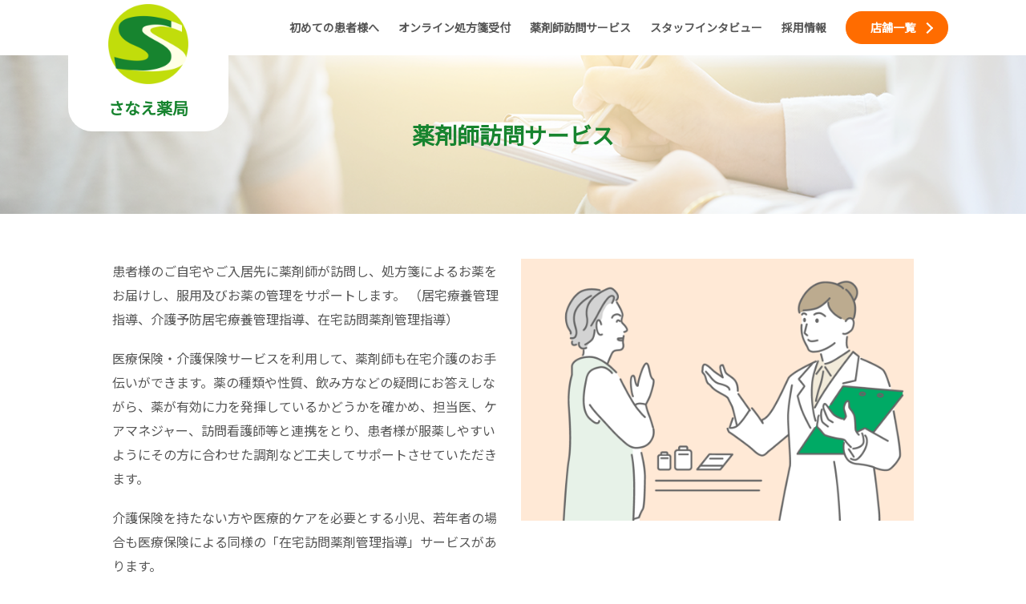

--- FILE ---
content_type: text/html; charset=UTF-8
request_url: https://sanae-ph.com/houmon
body_size: 19629
content:
<!DOCTYPE html>
<html dir="ltr" lang="ja" prefix="og: https://ogp.me/ns#">
<head>
<meta charset="utf-8">
<meta http-equiv="X-UA-Compatible" content="IE=edge">
<meta name="viewport" content="width=device-width, initial-scale=1">
<title>薬剤師訪問サービス | さなえ薬局</title>
	<style>img:is([sizes="auto" i], [sizes^="auto," i]) { contain-intrinsic-size: 3000px 1500px }</style>
	
		<!-- All in One SEO 4.9.3 - aioseo.com -->
	<meta name="description" content="患者様のご自宅やご入居先に薬剤師が訪問し、処方箋によるお薬をお届けし、服用及びお薬の管理をサポートします。 （" />
	<meta name="robots" content="max-image-preview:large" />
	<link rel="canonical" href="https://sanae-ph.com/houmon" />
	<meta name="generator" content="All in One SEO (AIOSEO) 4.9.3" />
		<meta property="og:locale" content="ja_JP" />
		<meta property="og:site_name" content="さなえ薬局 | さなえ薬局は、みなさまの健康を支えるかかりつけ薬局をめざしています。" />
		<meta property="og:type" content="article" />
		<meta property="og:title" content="薬剤師訪問サービス | さなえ薬局" />
		<meta property="og:description" content="患者様のご自宅やご入居先に薬剤師が訪問し、処方箋によるお薬をお届けし、服用及びお薬の管理をサポートします。 （" />
		<meta property="og:url" content="https://sanae-ph.com/houmon" />
		<meta property="article:published_time" content="2020-12-29T16:48:37+00:00" />
		<meta property="article:modified_time" content="2024-08-05T04:54:36+00:00" />
		<meta name="twitter:card" content="summary" />
		<meta name="twitter:title" content="薬剤師訪問サービス | さなえ薬局" />
		<meta name="twitter:description" content="患者様のご自宅やご入居先に薬剤師が訪問し、処方箋によるお薬をお届けし、服用及びお薬の管理をサポートします。 （" />
		<script type="application/ld+json" class="aioseo-schema">
			{"@context":"https:\/\/schema.org","@graph":[{"@type":"BreadcrumbList","@id":"https:\/\/sanae-ph.com\/houmon#breadcrumblist","itemListElement":[{"@type":"ListItem","@id":"https:\/\/sanae-ph.com#listItem","position":1,"name":"\u30db\u30fc\u30e0","item":"https:\/\/sanae-ph.com","nextItem":{"@type":"ListItem","@id":"https:\/\/sanae-ph.com\/houmon#listItem","name":"\u85ac\u5264\u5e2b\u8a2a\u554f\u30b5\u30fc\u30d3\u30b9"}},{"@type":"ListItem","@id":"https:\/\/sanae-ph.com\/houmon#listItem","position":2,"name":"\u85ac\u5264\u5e2b\u8a2a\u554f\u30b5\u30fc\u30d3\u30b9","previousItem":{"@type":"ListItem","@id":"https:\/\/sanae-ph.com#listItem","name":"\u30db\u30fc\u30e0"}}]},{"@type":"Organization","@id":"https:\/\/sanae-ph.com\/#organization","name":"\u3055\u306a\u3048\u85ac\u5c40","description":"\u3055\u306a\u3048\u85ac\u5c40\u306f\u3001\u307f\u306a\u3055\u307e\u306e\u5065\u5eb7\u3092\u652f\u3048\u308b\u304b\u304b\u308a\u3064\u3051\u85ac\u5c40\u3092\u3081\u3056\u3057\u3066\u3044\u307e\u3059\u3002","url":"https:\/\/sanae-ph.com\/"},{"@type":"WebPage","@id":"https:\/\/sanae-ph.com\/houmon#webpage","url":"https:\/\/sanae-ph.com\/houmon","name":"\u85ac\u5264\u5e2b\u8a2a\u554f\u30b5\u30fc\u30d3\u30b9 | \u3055\u306a\u3048\u85ac\u5c40","description":"\u60a3\u8005\u69d8\u306e\u3054\u81ea\u5b85\u3084\u3054\u5165\u5c45\u5148\u306b\u85ac\u5264\u5e2b\u304c\u8a2a\u554f\u3057\u3001\u51e6\u65b9\u7b8b\u306b\u3088\u308b\u304a\u85ac\u3092\u304a\u5c4a\u3051\u3057\u3001\u670d\u7528\u53ca\u3073\u304a\u85ac\u306e\u7ba1\u7406\u3092\u30b5\u30dd\u30fc\u30c8\u3057\u307e\u3059\u3002 \uff08","inLanguage":"ja","isPartOf":{"@id":"https:\/\/sanae-ph.com\/#website"},"breadcrumb":{"@id":"https:\/\/sanae-ph.com\/houmon#breadcrumblist"},"image":{"@type":"ImageObject","url":"https:\/\/i0.wp.com\/sanae-ph.com\/wp\/wp-content\/uploads\/2021\/01\/houmon.png?fit=1400%2C250&ssl=1","@id":"https:\/\/sanae-ph.com\/houmon\/#mainImage","width":1400,"height":250},"primaryImageOfPage":{"@id":"https:\/\/sanae-ph.com\/houmon#mainImage"},"datePublished":"2020-12-30T01:48:37+09:00","dateModified":"2024-08-05T13:54:36+09:00"},{"@type":"WebSite","@id":"https:\/\/sanae-ph.com\/#website","url":"https:\/\/sanae-ph.com\/","name":"\u3055\u306a\u3048\u85ac\u5c40","description":"\u3055\u306a\u3048\u85ac\u5c40\u306f\u3001\u307f\u306a\u3055\u307e\u306e\u5065\u5eb7\u3092\u652f\u3048\u308b\u304b\u304b\u308a\u3064\u3051\u85ac\u5c40\u3092\u3081\u3056\u3057\u3066\u3044\u307e\u3059\u3002","inLanguage":"ja","publisher":{"@id":"https:\/\/sanae-ph.com\/#organization"}}]}
		</script>
		<!-- All in One SEO -->

<link rel='dns-prefetch' href='//secure.gravatar.com' />
<link rel='dns-prefetch' href='//stats.wp.com' />
<link rel='dns-prefetch' href='//v0.wordpress.com' />
<link rel='preconnect' href='//i0.wp.com' />
<link rel='preconnect' href='//c0.wp.com' />
<link rel="alternate" type="application/rss+xml" title="さなえ薬局 &raquo; フィード" href="https://sanae-ph.com/feed" />
<link rel="alternate" type="application/rss+xml" title="さなえ薬局 &raquo; コメントフィード" href="https://sanae-ph.com/comments/feed" />
		<!-- This site uses the Google Analytics by MonsterInsights plugin v9.2.2 - Using Analytics tracking - https://www.monsterinsights.com/ -->
		<!-- Note: MonsterInsights is not currently configured on this site. The site owner needs to authenticate with Google Analytics in the MonsterInsights settings panel. -->
					<!-- No tracking code set -->
				<!-- / Google Analytics by MonsterInsights -->
		<script type="text/javascript">
/* <![CDATA[ */
window._wpemojiSettings = {"baseUrl":"https:\/\/s.w.org\/images\/core\/emoji\/15.0.3\/72x72\/","ext":".png","svgUrl":"https:\/\/s.w.org\/images\/core\/emoji\/15.0.3\/svg\/","svgExt":".svg","source":{"concatemoji":"https:\/\/sanae-ph.com\/wp\/wp-includes\/js\/wp-emoji-release.min.js?ver=6.7.4"}};
/*! This file is auto-generated */
!function(i,n){var o,s,e;function c(e){try{var t={supportTests:e,timestamp:(new Date).valueOf()};sessionStorage.setItem(o,JSON.stringify(t))}catch(e){}}function p(e,t,n){e.clearRect(0,0,e.canvas.width,e.canvas.height),e.fillText(t,0,0);var t=new Uint32Array(e.getImageData(0,0,e.canvas.width,e.canvas.height).data),r=(e.clearRect(0,0,e.canvas.width,e.canvas.height),e.fillText(n,0,0),new Uint32Array(e.getImageData(0,0,e.canvas.width,e.canvas.height).data));return t.every(function(e,t){return e===r[t]})}function u(e,t,n){switch(t){case"flag":return n(e,"\ud83c\udff3\ufe0f\u200d\u26a7\ufe0f","\ud83c\udff3\ufe0f\u200b\u26a7\ufe0f")?!1:!n(e,"\ud83c\uddfa\ud83c\uddf3","\ud83c\uddfa\u200b\ud83c\uddf3")&&!n(e,"\ud83c\udff4\udb40\udc67\udb40\udc62\udb40\udc65\udb40\udc6e\udb40\udc67\udb40\udc7f","\ud83c\udff4\u200b\udb40\udc67\u200b\udb40\udc62\u200b\udb40\udc65\u200b\udb40\udc6e\u200b\udb40\udc67\u200b\udb40\udc7f");case"emoji":return!n(e,"\ud83d\udc26\u200d\u2b1b","\ud83d\udc26\u200b\u2b1b")}return!1}function f(e,t,n){var r="undefined"!=typeof WorkerGlobalScope&&self instanceof WorkerGlobalScope?new OffscreenCanvas(300,150):i.createElement("canvas"),a=r.getContext("2d",{willReadFrequently:!0}),o=(a.textBaseline="top",a.font="600 32px Arial",{});return e.forEach(function(e){o[e]=t(a,e,n)}),o}function t(e){var t=i.createElement("script");t.src=e,t.defer=!0,i.head.appendChild(t)}"undefined"!=typeof Promise&&(o="wpEmojiSettingsSupports",s=["flag","emoji"],n.supports={everything:!0,everythingExceptFlag:!0},e=new Promise(function(e){i.addEventListener("DOMContentLoaded",e,{once:!0})}),new Promise(function(t){var n=function(){try{var e=JSON.parse(sessionStorage.getItem(o));if("object"==typeof e&&"number"==typeof e.timestamp&&(new Date).valueOf()<e.timestamp+604800&&"object"==typeof e.supportTests)return e.supportTests}catch(e){}return null}();if(!n){if("undefined"!=typeof Worker&&"undefined"!=typeof OffscreenCanvas&&"undefined"!=typeof URL&&URL.createObjectURL&&"undefined"!=typeof Blob)try{var e="postMessage("+f.toString()+"("+[JSON.stringify(s),u.toString(),p.toString()].join(",")+"));",r=new Blob([e],{type:"text/javascript"}),a=new Worker(URL.createObjectURL(r),{name:"wpTestEmojiSupports"});return void(a.onmessage=function(e){c(n=e.data),a.terminate(),t(n)})}catch(e){}c(n=f(s,u,p))}t(n)}).then(function(e){for(var t in e)n.supports[t]=e[t],n.supports.everything=n.supports.everything&&n.supports[t],"flag"!==t&&(n.supports.everythingExceptFlag=n.supports.everythingExceptFlag&&n.supports[t]);n.supports.everythingExceptFlag=n.supports.everythingExceptFlag&&!n.supports.flag,n.DOMReady=!1,n.readyCallback=function(){n.DOMReady=!0}}).then(function(){return e}).then(function(){var e;n.supports.everything||(n.readyCallback(),(e=n.source||{}).concatemoji?t(e.concatemoji):e.wpemoji&&e.twemoji&&(t(e.twemoji),t(e.wpemoji)))}))}((window,document),window._wpemojiSettings);
/* ]]> */
</script>
<link rel='stylesheet' id='codepeople-loading-page-style-css' href='https://sanae-ph.com/wp/wp-content/plugins/loading-page/css/loading-page.css?ver=free-1.2.7' type='text/css' media='' />
<link rel='stylesheet' id='codepeople-loading-page-style-effect-css' href='https://sanae-ph.com/wp/wp-content/plugins/loading-page/css/loading-page.css?ver=free-1.2.7' type='text/css' media='' />
<style id='wp-emoji-styles-inline-css' type='text/css'>

	img.wp-smiley, img.emoji {
		display: inline !important;
		border: none !important;
		box-shadow: none !important;
		height: 1em !important;
		width: 1em !important;
		margin: 0 0.07em !important;
		vertical-align: -0.1em !important;
		background: none !important;
		padding: 0 !important;
	}
</style>
<link rel='stylesheet' id='wp-block-library-css' href='https://c0.wp.com/c/6.7.4/wp-includes/css/dist/block-library/style.min.css' type='text/css' media='all' />
<link rel='stylesheet' id='aioseo/css/src/vue/standalone/blocks/table-of-contents/global.scss-css' href='https://sanae-ph.com/wp/wp-content/plugins/all-in-one-seo-pack/dist/Lite/assets/css/table-of-contents/global.e90f6d47.css?ver=4.9.3' type='text/css' media='all' />
<link rel='stylesheet' id='mediaelement-css' href='https://c0.wp.com/c/6.7.4/wp-includes/js/mediaelement/mediaelementplayer-legacy.min.css' type='text/css' media='all' />
<link rel='stylesheet' id='wp-mediaelement-css' href='https://c0.wp.com/c/6.7.4/wp-includes/js/mediaelement/wp-mediaelement.min.css' type='text/css' media='all' />
<style id='jetpack-sharing-buttons-style-inline-css' type='text/css'>
.jetpack-sharing-buttons__services-list{display:flex;flex-direction:row;flex-wrap:wrap;gap:0;list-style-type:none;margin:5px;padding:0}.jetpack-sharing-buttons__services-list.has-small-icon-size{font-size:12px}.jetpack-sharing-buttons__services-list.has-normal-icon-size{font-size:16px}.jetpack-sharing-buttons__services-list.has-large-icon-size{font-size:24px}.jetpack-sharing-buttons__services-list.has-huge-icon-size{font-size:36px}@media print{.jetpack-sharing-buttons__services-list{display:none!important}}.editor-styles-wrapper .wp-block-jetpack-sharing-buttons{gap:0;padding-inline-start:0}ul.jetpack-sharing-buttons__services-list.has-background{padding:1.25em 2.375em}
</style>
<style id='classic-theme-styles-inline-css' type='text/css'>
/*! This file is auto-generated */
.wp-block-button__link{color:#fff;background-color:#32373c;border-radius:9999px;box-shadow:none;text-decoration:none;padding:calc(.667em + 2px) calc(1.333em + 2px);font-size:1.125em}.wp-block-file__button{background:#32373c;color:#fff;text-decoration:none}
</style>
<style id='global-styles-inline-css' type='text/css'>
:root{--wp--preset--aspect-ratio--square: 1;--wp--preset--aspect-ratio--4-3: 4/3;--wp--preset--aspect-ratio--3-4: 3/4;--wp--preset--aspect-ratio--3-2: 3/2;--wp--preset--aspect-ratio--2-3: 2/3;--wp--preset--aspect-ratio--16-9: 16/9;--wp--preset--aspect-ratio--9-16: 9/16;--wp--preset--color--black: #000000;--wp--preset--color--cyan-bluish-gray: #abb8c3;--wp--preset--color--white: #ffffff;--wp--preset--color--pale-pink: #f78da7;--wp--preset--color--vivid-red: #cf2e2e;--wp--preset--color--luminous-vivid-orange: #ff6900;--wp--preset--color--luminous-vivid-amber: #fcb900;--wp--preset--color--light-green-cyan: #7bdcb5;--wp--preset--color--vivid-green-cyan: #00d084;--wp--preset--color--pale-cyan-blue: #8ed1fc;--wp--preset--color--vivid-cyan-blue: #0693e3;--wp--preset--color--vivid-purple: #9b51e0;--wp--preset--gradient--vivid-cyan-blue-to-vivid-purple: linear-gradient(135deg,rgba(6,147,227,1) 0%,rgb(155,81,224) 100%);--wp--preset--gradient--light-green-cyan-to-vivid-green-cyan: linear-gradient(135deg,rgb(122,220,180) 0%,rgb(0,208,130) 100%);--wp--preset--gradient--luminous-vivid-amber-to-luminous-vivid-orange: linear-gradient(135deg,rgba(252,185,0,1) 0%,rgba(255,105,0,1) 100%);--wp--preset--gradient--luminous-vivid-orange-to-vivid-red: linear-gradient(135deg,rgba(255,105,0,1) 0%,rgb(207,46,46) 100%);--wp--preset--gradient--very-light-gray-to-cyan-bluish-gray: linear-gradient(135deg,rgb(238,238,238) 0%,rgb(169,184,195) 100%);--wp--preset--gradient--cool-to-warm-spectrum: linear-gradient(135deg,rgb(74,234,220) 0%,rgb(151,120,209) 20%,rgb(207,42,186) 40%,rgb(238,44,130) 60%,rgb(251,105,98) 80%,rgb(254,248,76) 100%);--wp--preset--gradient--blush-light-purple: linear-gradient(135deg,rgb(255,206,236) 0%,rgb(152,150,240) 100%);--wp--preset--gradient--blush-bordeaux: linear-gradient(135deg,rgb(254,205,165) 0%,rgb(254,45,45) 50%,rgb(107,0,62) 100%);--wp--preset--gradient--luminous-dusk: linear-gradient(135deg,rgb(255,203,112) 0%,rgb(199,81,192) 50%,rgb(65,88,208) 100%);--wp--preset--gradient--pale-ocean: linear-gradient(135deg,rgb(255,245,203) 0%,rgb(182,227,212) 50%,rgb(51,167,181) 100%);--wp--preset--gradient--electric-grass: linear-gradient(135deg,rgb(202,248,128) 0%,rgb(113,206,126) 100%);--wp--preset--gradient--midnight: linear-gradient(135deg,rgb(2,3,129) 0%,rgb(40,116,252) 100%);--wp--preset--font-size--small: 13px;--wp--preset--font-size--medium: 20px;--wp--preset--font-size--large: 36px;--wp--preset--font-size--x-large: 42px;--wp--preset--spacing--20: 0.44rem;--wp--preset--spacing--30: 0.67rem;--wp--preset--spacing--40: 1rem;--wp--preset--spacing--50: 1.5rem;--wp--preset--spacing--60: 2.25rem;--wp--preset--spacing--70: 3.38rem;--wp--preset--spacing--80: 5.06rem;--wp--preset--shadow--natural: 6px 6px 9px rgba(0, 0, 0, 0.2);--wp--preset--shadow--deep: 12px 12px 50px rgba(0, 0, 0, 0.4);--wp--preset--shadow--sharp: 6px 6px 0px rgba(0, 0, 0, 0.2);--wp--preset--shadow--outlined: 6px 6px 0px -3px rgba(255, 255, 255, 1), 6px 6px rgba(0, 0, 0, 1);--wp--preset--shadow--crisp: 6px 6px 0px rgba(0, 0, 0, 1);}:where(.is-layout-flex){gap: 0.5em;}:where(.is-layout-grid){gap: 0.5em;}body .is-layout-flex{display: flex;}.is-layout-flex{flex-wrap: wrap;align-items: center;}.is-layout-flex > :is(*, div){margin: 0;}body .is-layout-grid{display: grid;}.is-layout-grid > :is(*, div){margin: 0;}:where(.wp-block-columns.is-layout-flex){gap: 2em;}:where(.wp-block-columns.is-layout-grid){gap: 2em;}:where(.wp-block-post-template.is-layout-flex){gap: 1.25em;}:where(.wp-block-post-template.is-layout-grid){gap: 1.25em;}.has-black-color{color: var(--wp--preset--color--black) !important;}.has-cyan-bluish-gray-color{color: var(--wp--preset--color--cyan-bluish-gray) !important;}.has-white-color{color: var(--wp--preset--color--white) !important;}.has-pale-pink-color{color: var(--wp--preset--color--pale-pink) !important;}.has-vivid-red-color{color: var(--wp--preset--color--vivid-red) !important;}.has-luminous-vivid-orange-color{color: var(--wp--preset--color--luminous-vivid-orange) !important;}.has-luminous-vivid-amber-color{color: var(--wp--preset--color--luminous-vivid-amber) !important;}.has-light-green-cyan-color{color: var(--wp--preset--color--light-green-cyan) !important;}.has-vivid-green-cyan-color{color: var(--wp--preset--color--vivid-green-cyan) !important;}.has-pale-cyan-blue-color{color: var(--wp--preset--color--pale-cyan-blue) !important;}.has-vivid-cyan-blue-color{color: var(--wp--preset--color--vivid-cyan-blue) !important;}.has-vivid-purple-color{color: var(--wp--preset--color--vivid-purple) !important;}.has-black-background-color{background-color: var(--wp--preset--color--black) !important;}.has-cyan-bluish-gray-background-color{background-color: var(--wp--preset--color--cyan-bluish-gray) !important;}.has-white-background-color{background-color: var(--wp--preset--color--white) !important;}.has-pale-pink-background-color{background-color: var(--wp--preset--color--pale-pink) !important;}.has-vivid-red-background-color{background-color: var(--wp--preset--color--vivid-red) !important;}.has-luminous-vivid-orange-background-color{background-color: var(--wp--preset--color--luminous-vivid-orange) !important;}.has-luminous-vivid-amber-background-color{background-color: var(--wp--preset--color--luminous-vivid-amber) !important;}.has-light-green-cyan-background-color{background-color: var(--wp--preset--color--light-green-cyan) !important;}.has-vivid-green-cyan-background-color{background-color: var(--wp--preset--color--vivid-green-cyan) !important;}.has-pale-cyan-blue-background-color{background-color: var(--wp--preset--color--pale-cyan-blue) !important;}.has-vivid-cyan-blue-background-color{background-color: var(--wp--preset--color--vivid-cyan-blue) !important;}.has-vivid-purple-background-color{background-color: var(--wp--preset--color--vivid-purple) !important;}.has-black-border-color{border-color: var(--wp--preset--color--black) !important;}.has-cyan-bluish-gray-border-color{border-color: var(--wp--preset--color--cyan-bluish-gray) !important;}.has-white-border-color{border-color: var(--wp--preset--color--white) !important;}.has-pale-pink-border-color{border-color: var(--wp--preset--color--pale-pink) !important;}.has-vivid-red-border-color{border-color: var(--wp--preset--color--vivid-red) !important;}.has-luminous-vivid-orange-border-color{border-color: var(--wp--preset--color--luminous-vivid-orange) !important;}.has-luminous-vivid-amber-border-color{border-color: var(--wp--preset--color--luminous-vivid-amber) !important;}.has-light-green-cyan-border-color{border-color: var(--wp--preset--color--light-green-cyan) !important;}.has-vivid-green-cyan-border-color{border-color: var(--wp--preset--color--vivid-green-cyan) !important;}.has-pale-cyan-blue-border-color{border-color: var(--wp--preset--color--pale-cyan-blue) !important;}.has-vivid-cyan-blue-border-color{border-color: var(--wp--preset--color--vivid-cyan-blue) !important;}.has-vivid-purple-border-color{border-color: var(--wp--preset--color--vivid-purple) !important;}.has-vivid-cyan-blue-to-vivid-purple-gradient-background{background: var(--wp--preset--gradient--vivid-cyan-blue-to-vivid-purple) !important;}.has-light-green-cyan-to-vivid-green-cyan-gradient-background{background: var(--wp--preset--gradient--light-green-cyan-to-vivid-green-cyan) !important;}.has-luminous-vivid-amber-to-luminous-vivid-orange-gradient-background{background: var(--wp--preset--gradient--luminous-vivid-amber-to-luminous-vivid-orange) !important;}.has-luminous-vivid-orange-to-vivid-red-gradient-background{background: var(--wp--preset--gradient--luminous-vivid-orange-to-vivid-red) !important;}.has-very-light-gray-to-cyan-bluish-gray-gradient-background{background: var(--wp--preset--gradient--very-light-gray-to-cyan-bluish-gray) !important;}.has-cool-to-warm-spectrum-gradient-background{background: var(--wp--preset--gradient--cool-to-warm-spectrum) !important;}.has-blush-light-purple-gradient-background{background: var(--wp--preset--gradient--blush-light-purple) !important;}.has-blush-bordeaux-gradient-background{background: var(--wp--preset--gradient--blush-bordeaux) !important;}.has-luminous-dusk-gradient-background{background: var(--wp--preset--gradient--luminous-dusk) !important;}.has-pale-ocean-gradient-background{background: var(--wp--preset--gradient--pale-ocean) !important;}.has-electric-grass-gradient-background{background: var(--wp--preset--gradient--electric-grass) !important;}.has-midnight-gradient-background{background: var(--wp--preset--gradient--midnight) !important;}.has-small-font-size{font-size: var(--wp--preset--font-size--small) !important;}.has-medium-font-size{font-size: var(--wp--preset--font-size--medium) !important;}.has-large-font-size{font-size: var(--wp--preset--font-size--large) !important;}.has-x-large-font-size{font-size: var(--wp--preset--font-size--x-large) !important;}
:where(.wp-block-post-template.is-layout-flex){gap: 1.25em;}:where(.wp-block-post-template.is-layout-grid){gap: 1.25em;}
:where(.wp-block-columns.is-layout-flex){gap: 2em;}:where(.wp-block-columns.is-layout-grid){gap: 2em;}
:root :where(.wp-block-pullquote){font-size: 1.5em;line-height: 1.6;}
</style>
<link rel='stylesheet' id='bootstrap-4-style-css' href='https://sanae-ph.com/wp/wp-content/themes/lightning/_g2/library/bootstrap-4/css/bootstrap.min.css?ver=4.5.0' type='text/css' media='all' />
<link rel='stylesheet' id='lightning-common-style-css' href='https://sanae-ph.com/wp/wp-content/themes/lightning/_g2/assets/css/common.css?ver=15.28.2' type='text/css' media='all' />
<style id='lightning-common-style-inline-css' type='text/css'>
/* vk-mobile-nav */:root {--vk-mobile-nav-menu-btn-bg-src: url("https://sanae-ph.com/wp/wp-content/themes/lightning/_g2/inc/vk-mobile-nav/package/images/vk-menu-btn-black.svg");--vk-mobile-nav-menu-btn-close-bg-src: url("https://sanae-ph.com/wp/wp-content/themes/lightning/_g2/inc/vk-mobile-nav/package/images/vk-menu-close-black.svg");--vk-menu-acc-icon-open-black-bg-src: url("https://sanae-ph.com/wp/wp-content/themes/lightning/_g2/inc/vk-mobile-nav/package/images/vk-menu-acc-icon-open-black.svg");--vk-menu-acc-icon-open-white-bg-src: url("https://sanae-ph.com/wp/wp-content/themes/lightning/_g2/inc/vk-mobile-nav/package/images/vk-menu-acc-icon-open-white.svg");--vk-menu-acc-icon-close-black-bg-src: url("https://sanae-ph.com/wp/wp-content/themes/lightning/_g2/inc/vk-mobile-nav/package/images/vk-menu-close-black.svg");--vk-menu-acc-icon-close-white-bg-src: url("https://sanae-ph.com/wp/wp-content/themes/lightning/_g2/inc/vk-mobile-nav/package/images/vk-menu-close-white.svg");}
</style>
<link rel='stylesheet' id='lightning-design-style-css' href='https://sanae-ph.com/wp/wp-content/themes/lightning/_g2/design-skin/origin2/css/style.css?ver=15.28.2' type='text/css' media='all' />
<style id='lightning-design-style-inline-css' type='text/css'>
:root {--color-key:#337ab7;--wp--preset--color--vk-color-primary:#337ab7;--color-key-dark:#2e6da4;}
a { color:#337ab7; }
.tagcloud a:before { font-family: "Font Awesome 5 Free";content: "\f02b";font-weight: bold; }
.media .media-body .media-heading a:hover { color:; }@media (min-width: 768px){.gMenu > li:before,.gMenu > li.menu-item-has-children::after { border-bottom-color: }.gMenu li li { background-color: }.gMenu li li a:hover { background-color:; }} /* @media (min-width: 768px) */.page-header { background-color:; }h2,.mainSection-title { border-top-color:; }h3:after,.subSection-title:after { border-bottom-color:; }ul.page-numbers li span.page-numbers.current,.page-link dl .post-page-numbers.current { background-color:; }.pager li > a { border-color:;color:;}.pager li > a:hover { background-color:;color:#fff;}.siteFooter { border-top-color:; }dt { border-left-color:; }:root {--g_nav_main_acc_icon_open_url:url(https://sanae-ph.com/wp/wp-content/themes/lightning/_g2/inc/vk-mobile-nav/package/images/vk-menu-acc-icon-open-black.svg);--g_nav_main_acc_icon_close_url: url(https://sanae-ph.com/wp/wp-content/themes/lightning/_g2/inc/vk-mobile-nav/package/images/vk-menu-close-black.svg);--g_nav_sub_acc_icon_open_url: url(https://sanae-ph.com/wp/wp-content/themes/lightning/_g2/inc/vk-mobile-nav/package/images/vk-menu-acc-icon-open-white.svg);--g_nav_sub_acc_icon_close_url: url(https://sanae-ph.com/wp/wp-content/themes/lightning/_g2/inc/vk-mobile-nav/package/images/vk-menu-close-white.svg);}
</style>
<link rel='stylesheet' id='lightning-theme-style-css' href='https://sanae-ph.com/wp/wp-content/themes/lightning_child/style.css?ver=15.28.2' type='text/css' media='all' />
<link rel='stylesheet' id='vk-font-awesome-css' href='https://sanae-ph.com/wp/wp-content/themes/lightning/vendor/vektor-inc/font-awesome-versions/src/versions/6/css/all.min.css?ver=6.4.2' type='text/css' media='all' />
<link rel='stylesheet' id='fancybox-css' href='https://sanae-ph.com/wp/wp-content/plugins/easy-fancybox/fancybox/1.5.4/jquery.fancybox.min.css?ver=6.7.4' type='text/css' media='screen' />
<link rel='stylesheet' id='tablepress-default-css' href='https://sanae-ph.com/wp/wp-content/plugins/tablepress/css/build/default.css?ver=3.2.6' type='text/css' media='all' />
<link rel='stylesheet' id='tablepress-responsive-tables-css' href='https://sanae-ph.com/wp/wp-content/plugins/tablepress-responsive-tables/css/tablepress-responsive.min.css?ver=1.8' type='text/css' media='all' />
<link rel='stylesheet' id='sharedaddy-css' href='https://c0.wp.com/p/jetpack/15.4/modules/sharedaddy/sharing.css' type='text/css' media='all' />
<link rel='stylesheet' id='social-logos-css' href='https://c0.wp.com/p/jetpack/15.4/_inc/social-logos/social-logos.min.css' type='text/css' media='all' />
<script type="text/javascript" src="https://c0.wp.com/c/6.7.4/wp-includes/js/jquery/jquery.min.js" id="jquery-core-js"></script>
<script type="text/javascript" src="https://c0.wp.com/c/6.7.4/wp-includes/js/jquery/jquery-migrate.min.js" id="jquery-migrate-js"></script>
<script type="text/javascript" src="https://sanae-ph.com/wp/wp-content/plugins/loading-page/loading-screens/logo/loading-logo.js?ver=free-1.2.7" id="codepeople-loading-page-script-logo-js"></script>
<script type="text/javascript" id="codepeople-loading-page-script-js-before">
/* <![CDATA[ */
loading_page_settings={"loadingScreen":1,"closeBtn":true,"removeInOnLoad":false,"codeblock":"","backgroundColor":"rgba(255,255,255,0.8)","foregroundColor":"#000000","backgroundImage":"","additionalSeconds":0,"pageEffect":"none","backgroundRepeat":"repeat","fullscreen":0,"graphic":"logo","text":true,"lp_ls":{"logo":{"image":"https:\/\/sanae-ph.com\/wp\/wp-content\/uploads\/2021\/01\/Loading.gif"}},"screen_size":"all","screen_width":0,"deepSearch":0,"modifyDisplayRule":0,"triggerLinkScreenNeverClose":0,"triggerLinkScreenCloseAfter":4};
/* ]]> */
</script>
<script type="text/javascript" src="https://sanae-ph.com/wp/wp-content/plugins/loading-page/js/loading-page.min.js?ver=free-1.2.7" id="codepeople-loading-page-script-js"></script>
<link rel="https://api.w.org/" href="https://sanae-ph.com/wp-json/" /><link rel="alternate" title="JSON" type="application/json" href="https://sanae-ph.com/wp-json/wp/v2/pages/66756" /><link rel="EditURI" type="application/rsd+xml" title="RSD" href="https://sanae-ph.com/wp/xmlrpc.php?rsd" />
<meta name="generator" content="WordPress 6.7.4" />
<link rel='shortlink' href='https://wp.me/P7LblQ-hmI' />
<link rel="alternate" title="oEmbed (JSON)" type="application/json+oembed" href="https://sanae-ph.com/wp-json/oembed/1.0/embed?url=https%3A%2F%2Fsanae-ph.com%2Fhoumon" />
<link rel="alternate" title="oEmbed (XML)" type="text/xml+oembed" href="https://sanae-ph.com/wp-json/oembed/1.0/embed?url=https%3A%2F%2Fsanae-ph.com%2Fhoumon&#038;format=xml" />
	<style>img#wpstats{display:none}</style>
		<style id="lightning-color-custom-for-plugins" type="text/css">/* ltg theme common */.color_key_bg,.color_key_bg_hover:hover{background-color: #337ab7;}.color_key_txt,.color_key_txt_hover:hover{color: #337ab7;}.color_key_border,.color_key_border_hover:hover{border-color: #337ab7;}.color_key_dark_bg,.color_key_dark_bg_hover:hover{background-color: #2e6da4;}.color_key_dark_txt,.color_key_dark_txt_hover:hover{color: #2e6da4;}.color_key_dark_border,.color_key_dark_border_hover:hover{border-color: #2e6da4;}</style><script type="text/javascript" src="https://sanae-ph.com/wp/wp-content/plugins/si-captcha-for-wordpress/captcha/si_captcha.js?ver=1769041271"></script>
<!-- begin SI CAPTCHA Anti-Spam - login/register form style -->
<style type="text/css">
.si_captcha_small { width:175px; height:45px; padding-top:10px; padding-bottom:10px; }
.si_captcha_large { width:250px; height:60px; padding-top:10px; padding-bottom:10px; }
img#si_image_com { border-style:none; margin:0; padding-right:5px; float:left; }
img#si_image_reg { border-style:none; margin:0; padding-right:5px; float:left; }
img#si_image_log { border-style:none; margin:0; padding-right:5px; float:left; }
img#si_image_side_login { border-style:none; margin:0; padding-right:5px; float:left; }
img#si_image_checkout { border-style:none; margin:0; padding-right:5px; float:left; }
img#si_image_jetpack { border-style:none; margin:0; padding-right:5px; float:left; }
img#si_image_bbpress_topic { border-style:none; margin:0; padding-right:5px; float:left; }
.si_captcha_refresh { border-style:none; margin:0; vertical-align:bottom; }
div#si_captcha_input { display:block; padding-top:15px; padding-bottom:5px; }
label#si_captcha_code_label { margin:0; }
input#si_captcha_code_input { width:65px; }
p#si_captcha_code_p { clear: left; padding-top:10px; }
.si-captcha-jetpack-error { color:#DC3232; }
</style>
<!-- end SI CAPTCHA Anti-Spam - login/register form style -->
<link rel="icon" href="https://i0.wp.com/sanae-ph.com/wp/wp-content/uploads/2016/03/cropped-sanae_logo_mark_512.jpg?fit=32%2C32&#038;ssl=1" sizes="32x32" />
<link rel="icon" href="https://i0.wp.com/sanae-ph.com/wp/wp-content/uploads/2016/03/cropped-sanae_logo_mark_512.jpg?fit=192%2C192&#038;ssl=1" sizes="192x192" />
<link rel="apple-touch-icon" href="https://i0.wp.com/sanae-ph.com/wp/wp-content/uploads/2016/03/cropped-sanae_logo_mark_512.jpg?fit=180%2C180&#038;ssl=1" />
<meta name="msapplication-TileImage" content="https://i0.wp.com/sanae-ph.com/wp/wp-content/uploads/2016/03/cropped-sanae_logo_mark_512.jpg?fit=270%2C270&#038;ssl=1" />
<style id="loading-page-inline-style">body{visibility:hidden;}</style><noscript><style>body{visibility:visible;}</style></noscript><link rel="preload" href="https://sanae-ph.com/wp/wp-content/uploads/2021/01/Loading.gif" as="image" type="image/svg+xml">		<style type="text/css" id="wp-custom-css">
			/* basic */

*{
	font-family: Noto Sans JP, Lato Regular;
	color: #565656;
}

a{
	color: #565656;
	text-decoration: none;
}

a:hover {
  color: #565656;
  text-decoration: none;
}

ul {
  list-style-type: none;
	padding: 0px;
}

td, th {
  font-size: 16px;
}

.center{
	text-align: center;
}

.max-content {
	width: max-content;
}

.green{
	color: #17842f;
}

.pc{
	display: block !important;
}

.pc-tb{
	display: block !important;
}

.tb{
  display: none !important;
}

.tb-sp{
	display: none !important;
}

.sp{
  display: none !important;
}

@media screen and (max-width: 767px){

.pc{
	display: none !important;
}
	
.pc-tb{
	display: block !important;
}

.tb{
	display: block	!important;
}

.tb-sp{
	display: block !important;
}
	
.sp{
  display: none	!important;
}
}

@media screen and (max-width: 575px){
.row {
  margin-right: 0px;
  margin-left: 0px;
}
	
.pc{
	display: none !important;
}

.pc-tb{
	display: none !important;
}
	
.tb{
	display: none	!important;
}

.tb-sp{
	display: block !important;
}
	
.sp{
  display: block	!important;
}
}

/* ヘッダー */

.navbar-header{
	position: relative;
}

.siteHeader_logo{
  position: absolute;
	background-color: #fff;
	width: 200px;
	text-align: center;
	border-bottom-right-radius: 30px;
	border-bottom-left-radius: 30px;
	z-index: 2;
}

.siteHeader_logo img{
	max-height: 100px;
	margin: 0 auto;
}

.siteHeader_logo span{
	color: #17842f;
	font-size: 20px;
	font-weight: bold;
}

.siteHeader .container {
  padding-top: 0px;
  padding-bottom: 0px;
}

.siteHeader{
	border: none;
	box-shadow: none;
}

.gMenu>li:before{
	border: none;
}

.gMenu {
  display: flex;
  align-items: center;
}

.slide-box{
	max-width: 1000px;
	margin: 0 auto;
	border-radius: 30px;
	position: relative;
}

.carousel{
	border: none;
}

.carousel-inner{
	border-radius: 60px;
	background-color: #fff;
	z-index: 2;
}

.widget-header-text{
  position: absolute;
	text-align: left;
	bottom: 50px;
	left: 50px;
	z-index: 3;
}	

.slide-text-1 span{
  font-size: 20px;
	font-weight: bold;
	color: #17842f;
	text-shadow: 0px 0px 10px #fff;
	line-height: 1.8;
}

.slide-text-2 span{
  font-size: 25px;
	font-weight: bold;
	color: #17842f;
	text-shadow: 0px 0px 10px #fff;
	line-height: 1.8;
}

/* ページヘッダー*/

.page-header{
	background: no-repeat center center;
	background-color: #ffecdb;
  background-size:cover;
}

.page-header_pageTitle, h1.page-header_pageTitle:first-child{
	margin: 3em 0;
}

@media screen and (max-width: 575px){
.page-header{
  background-size: auto 100%;
}
}

/* スマホヘッダー */

@media screen and (max-width: 991px){
.admin-bar .vk-mobile-nav-menu-btn {
	position: fixed;
	top: calc(39px);
	left: auto;
	right: 20px;
	border: none;
	width: 34px;
	height: 34px;
	background-size: 40px 40px;
}
	
.vk-mobile-nav-menu-btn {
	position: fixed;
	top: calc(6px);
	left: auto;
	right: 20px;
	border: none;
	width: 34px;
	height: 34px;
	background-size: 40px 40px;
}

}

@media screen and (max-width: 782px){
.siteHeader{
	height: 70px;
	min-height: 70px;
}
	
.siteHeader h1{
	height: 70px;
	min-height: 70px;
}	
	
.siteHeader_logo {
  width: 100%;
}
	
.siteHeader_logo a{
	height: 70px;
	min-height: 70px;
  display: flex;
	justify-content: center;
	align-items: center;
}
	
.siteHeader_logo img {
	height: 46px;
	margin: 0 10px 0 0;
}
	
.admin-bar .vk-mobile-nav-menu-btn {
	position: fixed;
	top: calc(46px + 20px);
	left: auto;
	right: 20px;
	border: none;
	width: 34px;
	height: 34px;
	background-size: 40px 40px;
}
	
.vk-mobile-nav-menu-btn {
	position: fixed;
	top: calc(46px - 27px);
	left: auto;
	right: 20px;
	border: none;
	width: 34px;
	height: 34px;
	background-size: 40px 40px;
}
	
.carousel-inner {
    border-radius: 30px;
}
	
section#slide{
	padding: 0px 10px 20px;	
}
	
}

/* セクション */

section{
	text-align: center;
	padding: 50px 10px;
}

section h1{
	color: #17842f;
	font-size: 22px;
	font-weight: bold;
	margin: 10px 0 20px;
}

section h1 a{
	color: #17842f;
}

section h2{
  margin: 20px 0;
	padding: 0;
	border: none;
	color: #17842f;
	font-size: 20px;
	font-weight: bold;
}

#slide{
	padding: 0;
}

#info{
	position: relative;
	padding: 200px 0 10px 0;
	margin-top: -150px;
}

#about{
	padding-top: 30px;
}

#shop{
	background-color: #ffecdb;
}

#recruit{
	margin-top: 50px;
	background-color: #effaf6;
	padding-bottom: 30px;
}

.info-background{
	position: absolute;
	top: 0;
  bottom: 0;
  width: calc(50vw - 324px);
  background: #ffecdb;
	border-top-right-radius: 60px;
	border-bottom-right-radius: 60px;
}

.info-box{
	max-width: 1000px;
	margin: 30px auto 0px;
	display: flex;
	justify-content: center;
	align-items: center;
}

.info-box-1{
  width: 200px;
	margin-bottom: 70px;
}

.info-box-2{
  display: flex;
	justify-content: center;
	flex-wrap: wrap;
	width: 800px;
}

.info-box-1 h1{
	margin-bottom: 70px;
}

.info-img{
	border-radius: 30px;
}

.info-date{
	text-align: right;
	font-size: 12px;
	margin: 5px 0;
}

.info-title{
	text-align: left;
	font-size: 16px;
	margin: 5px 0 20px;
}

.col-sm-4 {
  flex: 0 0 33.33333%;
  max-width: 33.33333%;
}

@media screen and (max-width: 575px){

#info{
	padding: 50px 0px;	
}
	
.info-box{
	display: block;
}
	
.info-box-1{
	width: 100%;
	margin-bottom: 40px;
}
	
.info-box-1 h1 {
  margin-bottom: 0px;
}
	
.info-box-2{
	width: 100%;
}
	
.info-box-1 .section-button-box{
	display: none;
}
	
.col-sm-4 {
  flex: 0 0 50%;
  max-width: 50%;
}
	
}

.about-box-1{
	max-width: 1000px;
	margin: 30px auto 60px;
	display: flex;
	justify-content:space-between;
}

.about-box-1-text{
	width: 400px;
}

.about-box-1-image{
	width: 500px;
	border-radius: 30px;
}

.about-box-1-text h2{
	text-align: left;
	line-height: 1.8;
}

.about-box-1-message{
	text-align: left;
}

.about-box-1 .section-button-box{
	text-align: right;
}

.about-box-2{
	max-width: 1000px;
	margin: 30px auto;
	display: flex;
	justify-content: center;
}

.about-box-2-item{
	width: 30%;
	margin-right: 5%;
}

.about-box-2-item:last-child{
	margin-right: 0;
}

.about-box-2-image{
	border-radius: 30px;
}

.about-box-2-text{
	text-align: left;
}

@media screen and (max-width: 575px){

.about-box-1{
  width: 100%;
  display: block;
}

.about-box-1-text{
	width: 100%;	
}
	
.about-box-1-image{
	width: 100%;	
}
	
.about-box-1 .section-button-box{
	text-align: center;
	margin-bottom: 35px;
}

.about-box-2-item{
	margin-bottom: 70px;
}
	
.about-box-2-item:last-child{
	margin-bottom: 0px;
}
	
.about-box-2{
	width: 100%;
	display: block;
}
	
.about-box-2-item{
	width: 100%;	
}

}

.shop-box{
	max-width: 1000px;
	margin: 30px auto;
}

.shop-row{
	display: flex;
	justify-content: center;
  align-items: center;
	margin-bottom: 30px;
}

.shop-row:last-child{
	margin-bottom: 0;
}

.shop-item{
	position: relative;
	width: 30%;
	margin-right: 5%;
}

.shop-item:last-child{
	margin-right: 0%;
}

.shop-item img{
	border-radius: 30px;
	border: 2px solid #ffd700;
}

.shop-title{
	position: absolute;
	color: #fff;
	top: 50%;
  left: 50%;
  transform: translateY(-50%) translateX(-50%);
  -webkit- transform: translateY(-50%) translateX(-50%);
  margin: auto;
}

.voice-box{
	max-width: 1000px;
	margin: 30px auto;
	display: flex;
	justify-content: center;
  align-items: center;
}

.voice-box .widget{
	margin-right: 5%;
}

.voice-box .widget:last-child{
	margin-right: 0px;
}

.recruit-box{
	max-width: 1000px;
	margin: -70px auto 0px;
	display: flex;
  align-items: center;
}

.recruit-box-1{
	width: 350px;
	margin-right: 50px;
}

.recruit-box .section-button-box{
	text-align: left;
}

.recruit-box h1{
	font-size: 30px;
	margin: 30px 0 40px;
}

.corona-box{
	display: flex;
	justify-content: center;
  align-items: center;
}

.corona-box h1{
	margin-left: 20px;
}

.section-button-box{
	margin-top: 30px;
}

.section-button{
	position: relative;
	color: #ff6c00 !important;
	font-weight: bold;
	border: 2px solid #FFCA71;
	border-radius: 30px;
	padding: 10px 40px 10px 30px;
	background-color: #fff;
}

.section-button:after{
	position: absolute;
  content: "";
  right: 20px;
  top: 0;
  bottom: 0;
  margin: auto;
  height: 10px;
  width: 10px;
  border-right: 2px solid;
  border-bottom: 2px solid;
  transform: rotate(-45deg);
}


.gMenu .section-button{
	color: #fff !important;
	background-color: #ff6c00;
	border: 1px solid #ff6c00;
}

@media screen and (max-width: 575px){

.recruit-box h1{
	font-size: 22px;
}

}

/* フッター */

.siteFooter {
  background-color: #fff;
	border: none;
}

.siteFooter a {
  text-decoration: none;
}

.container-footer{
	width: 1000px;
	margin: 0;
	padding-top: 60px;
	padding-bottom: 60px;
	background-color: #ffecdb;
	border-top-right-radius: 60px;
}

.footer-logo{
	margin-left: 80px;
	margin-right: 40px;
}

.footer-logo-title{
	margin-top: 10px;
	text-align: center;
	font-size: 20px;
	font-weight: bold;
	color: #17842f;
}

.col-md-footer {
	padding: 0 30px;
	width: auto;
}

.col-md-footer ul li{
	margin: 0;
}

.siteFooter li>a:hover {
    text-decoration: none;
}

.copySection{
	margin-top: -60px;
	padding: 0;
	padding-bottom: 36px;
}

/* スマホフッター*/

@media screen and (max-width: 575px){

.container-footer{
  display: none;
}

.copySection{
  margin-top: 0px;
	padding-top: 30px;
	padding-bottom: 30px;
	background-color: #ffecdb;
}	
	
}
	
.fadeInUp {
  opacity: 0;
  transform: translate(0, 50px);
  transition: all 1000ms;
}

.fadeInUp.animation {
    transform: translateY(0);
    -webkit- transform: translateY(0);
    opacity: 1;
    -moz-transition: all 1.5s ease;
    -o-transition: all 1.5s ease;
    -webkit-transition: all 1.5s ease;
    transition: all 1.5s ease;
}

.movetext{opacity:0;}
.movetext span{opacity:0;}

/* 見出し */

h1.page-header_pageTitle{
	color: #17842f;
	font-weight: bold;
}

/* template */

.template{
	max-width: 1000px;
	width: 100%;
	margin: 0 auto;
	flex-basis: 0;
  flex-grow: 1;
  min-width: 0;
}

.template h2{
	background-color: #17842f;
	color: #fff;
	border-radius: 15px;
	border: 0;
	text-align: center;
	font-size: 24px;
	font-weight: bold;
	padding-top: 20px;
	padding-bottom: 20px;
}

.template h3{
	position: relative;
	color: #17842f;
	text-align: center;
	font-size: 20px;
	font-weight: bold;
	padding-top: 20px;
	padding-bottom: 20px;
	border: 0;
}

.template h3:after {
  content: '';
  position: absolute;
  left: 50%;
  bottom: -5px;/*線の上下位置*/
  display: inline-block;
  width: 40px;/*線の長さ*/
  height: 4.5px;/*線の太さ*/
  -webkit-transform: translateX(-50%);
  transform: translateX(-50%);/*位置調整*/
  background-color: #17842f;/*線の色*/
  border-radius: 2px;/*線の丸み*/
}

.template ul{
	border: 1px solid #17842f;
	padding: 10px;
	background-color: #eaf4eb;
}

.template ul li{
	position: relative;
	color: #565656;
	margin: 0;
	padding-left: 30px;
}

.template ul li:before{
	position: absolute;
	content: '';
	background: #17842f;
	top: 9px;
	left: 15px;
	width: 10px;
  height: 10px;
}

.template ul.list-2{
	border: none;
  background-color: #fff;
}

.template ol li{
	color: #565656;
	margin: 0;
	padding-left: 0px;
}

.lead-1{
	font-size: 18px;
	text-align: center;
	margin-bottom: 3.5rem;
}

.template .lead-2{
	font-size: 14px;
}

dt {
  border-left-color: #FFECDB;
}

dd{
  margin-left: 24px;
}

::marker {
  color: #17842f;  
}

/* 初めての患者様へ */

.guide-intro{
	background-color: #eaf4eb;
}

.guide-box{
	max-width: 1000px;
	margin: 0 auto;
}

.guide-intro h1{
  font-size: 1.75rem;	
}

.guide-intro ul li{
	text-align: left;
	font-size: 20px;
	line-height: 3;
}

.guide-intro ul li span{
	padding-bottom: 5px;
	border-bottom: 2px dotted #17842f;
}

.checkmark001{
	padding-left:100px;
	position:relative;
}
.checkmark001:before,
.checkmark001:after{
	content:"";
	display:block;
	position:absolute;
}
.checkmark001:before{
	width:35px;
	height:35px;
	background:#ffffff;
	left:35px;
	top:20px;
}
.checkmark001:after{
	border-left:3px solid #17842f;
	border-bottom:3px solid #17842f;
	width:30px;
	height:15px;
	-webkit-transform:rotate(-45deg);
	transform:rotate(-45deg);
	left:37px;
	top:26px;
}

.guide-content{
	margin-top: 50px;
}

.guide-item{
	background-color: #ffecdb;
	border-radius: 30px;
	min-height:120px;
	margin-bottom: 50px;
	text-align: left;
	position: relative;
}

.guide-item:before{
	position: absolute;
	content:"";
	display:block;
	width:60px;
	height:60px;
	background:#fff;
	left:35px;
	top:-20px;
	border-radius: 50px;
}

.guide-number{
	position: absolute;
	color: #17842f;
	top: -26px;
	left: 53px;
	font-size: 40px;
	font-weight: bold;
}

.guide-number2{
	position: absolute;
	color: #17842f;
	top: -26px;
	left: 42px;
	font-size: 40px;
	font-weight: bold;
}

.guide-text{
  margin: 0px 100px 0 150px;
	padding-top: 20px;
	padding-bottom: 20px;
	text-align:justify;
}

.guide-box-left{
	width: 60%;
	margin-right: 20px;
}

.guide-box-right{
	width: 40%;
}

@media screen and (max-width: 767px){

.guide-text {
    margin: 0px 40px 0 40px;
    padding-top: 55px;
    padding-bottom: 30px;
}
	
}

/* オンライン処方箋受付 */

.frist-box-left{
	width: 30%;
	margin-right: 20px;
}

.frist-box-right{
	width: 70%;
}

.shop-id{
	width: 32%;
	margin-right: 2%;
	border: 1px solid #000;
	border-radius: 10px 10px 10px 10px;
}

.shop-id:nth-of-type(3n){
	margin-right: 0%;
}

.shop-id-title{
	font-size: 28px;
	background-color: #ffecdb;
	border-radius: 10px 10px 0px 0px;
	padding: 10px 0px;
}

.shop-id-box{
	padding: 20px 10px 10px 10px;
}

/* 薬剤師訪問サービス */

.visit-box-left{
	width: 50%;
	margin-right: 20px;
}

.visit-box-right{
	width: 50%;
}

.consult-box-left{
	width: 30%;
	margin-right: 20px;
}

.consult-box-right{
	width: 70%;
}

.visit-title{
	font-size: 20px;
	font-weight: bold;
}

/* スタッフインタビュー インデックス*/

.interview-index {
	display: block;
	padding: 20px 0;
}

.interview-index:hover {
	background: rgba(255,236,219);
}

.interview-index:hover .interview-index-eyecatch img {
  transform:scale(1.1);
  transition: .3s all;
}

.interview-index-eyecatch {
	border-radius: 50%;
	overflow:hidden;
}

.interview-index-eyecatch img {
	width:350px;
	height: auto;
	margin:0 auto; 
	transition: .3s all;
}

.interview-staff-left {
	width: 35%;
}

.interview-staff-box {
	margin-top: 70px;
}

.interview-index-eyecatch-sp {
	max-width: 350px;
	margin: 0 auto;
}

.interview-index-sp .interview-index-box{
　　width: max-content;
　　margin: 0 auto;
}

.interview-index-sp .interview-name {
	font-size: 24px
}

.interview-index-sp .interview-furigana {
	font-size: 12px;
}

@media screen and (max-width: 991px){
.interview-staff-left {
	width: 50%;
}
}

@media screen and (max-width: 767px){
.interview-staff-left {
    width: 60%;
}
}

/* スタッフインタビュー 詳細ページ*/

.interview-back {
	background-image: url("https://sanae-ph.com/wp/wp-content/uploads/2021/07/interview-back.png");
	background-size: contain;
	background-repeat: no-repeat;
}

.interview-title-box {
	margin-top: 100px;
}

.interview-title{
	color: #17842f;
	font-size: 16px;
}

.interview-title-sp{
	color: #17842f;
	font-size: 12px;
}

.interview-name {
	color: #17842f;
	font-size: 24px;
 　font-weight: bold;
	padding-bottom: 10px;
	border-bottom: solid 10px #C1DD0B;
}

.interview-name-sp {
	color: #17842f;
	font-size: 12px;
 　font-weight: bold;
	padding-bottom: 3px;
	border-bottom: solid 3px #C1DD0B;
}

.interview-furigana {
	color: #17842f;
	font-size: 16px;
	margin-bottom: 15px;
 　font-weight: bold;
	border-bottom: #17842f;
}

.interview-furigana-sp {
	color: #17842f;
	font-size: 8px;
	margin-bottom: 10px;
 　font-weight: bold;
	border-bottom: #17842f;
}

.interview-info-sp {
	font-size: 10px;
}

.interview-head-left {
	width: 33%;
}

.interview-head-left-sp {
	width: 50%;
}

.interview-head-right {
	width: 60%;
}

.interview-head-right-sp {
	width: 50%;
}

.interview-box-left{
	width: 28%;
}

.interview-box-left-sp{
	width: 38%;
}

.interview-box-right{
	width: 68%;
}

.interview-box-right-sp{
	width: 58%;
}

.question{
	color: #17842f;
	font-size: 22px;
 　font-weight: bold;
	padding: 30px 0;
}

.question-sp{
	color: #17842f;
	font-size: 12px;
 　font-weight: bold;
	padding-bottom: 10px;
}

.answer {
	background: rgba(255,236,219,0.5);
	padding: 30px;
}

.answer-sp {
	font-size: 10px;
	background: rgba(255,236,219,0.5);
	padding: 15px;
}

.rounded-photo-1 {
	border-radius: 7% 7% 7% 7% / 10% 10% 10% 10%;
}

.rounded-photo-2 {
	border-radius: 15% 15% 15% 15% / 20% 20% 20% 20%;
}

/* 店舗一覧 */

.shop-index img{
	width: 100%;
	height: auto;
}

.shop-list{
  position: relative;
	margin-bottom: 50px;
	width: 48%;
	height: 100%;
}

.shop-list:last-child{
	margin-bottom: 0;
}

.tb-sp .shop-list{
  position: relative;
	margin-bottom: 20px;
	width: 100%;
	height: 100%;
}

.shop-list .shop-name{
  position: absolute;
  top: 50%;
  left: 50%;
  -ms-transform: translate(-50%,-50%);
  -webkit-transform: translate(-50%,-50%);
  transform: translate(-50%,-50%);
  margin:0;
  padding:0;
	color: #fff;
	font-size: 30px;
	background-color: rgba(66,66,66,0.6);
	padding: 0px 20px;
  /*文字の装飾は省略*/
}

.tb-sp .shop-list .shop-name{
	font-size: 24px;
}

/* 店舗詳細 */

.shop-detail-table .column-1{
	border-right: 1px solid #ddd;
	width: 100px;
}

.shop-detail-online{
	display: flex;
	justify-content: center;
}

.shop-detail-online-left{
	width: 30%;
	padding: 40px 0px;
}

.shop-detail-online-right{
	width: 30%;
}

.shop-detail-online-id{
	font-size: 28px;
}

.shop_yt {
  position: relative;
  width: 100%;
  padding-top: 56.25%;
}

.shop_yt iframe {
  position: absolute;
  top: 0;
  right: 0;
  width: 100%;
  height: 100%;
}

@media screen and (max-width: 575px){

.shop-detail-online{
	display: block;
}
	
.shop-detail-online-left{
	width: 100%;
	padding: 40px 0px 0px;
}

.shop-detail-online-right{
	display: none;
}

}

/* contact */

.mw_wp_form_confirm .none{
  display: none !important;
}

.wpcf7 .ajax-loader{
	display: none;
}

.contact-box{
	margin-bottom: 3.5rem;
}

.contact-text{
	margin-bottom: 20px;
}

.hissu-sp{
	display: none;
}

.nini-sp{
	display: none;
}

.form_area {
  display: flex;
  align-items: center;
  padding: 5px 0;
}

.forem_area_post{
	display: flex;
  align-items: center;
}

.hissu {
  border: 1px solid #e83421;
	border-radius: 10px;
  color: #e83421;
  font-size: 12px;
  padding: 3px 10px;
  margin: 0 20px 0 0;
  display: inline-block;
  font-weight: bold;
	white-space: nowrap;
}

.nini {
  border: 1px solid #BDBDBD;
	border-radius: 10px;
  color: #BDBDBD;
  font-size: 12px;
  padding: 3px 10px;
  margin: 0 20px 0 0;
  display: inline-block;
  font-weight: bold;
	visibility:hidden;
	white-space: nowrap;
}

.form-control{
	padding: 0.375rem 0.75rem;
}

.zip{
	margin-left: 5px;
	margin-right: 5px; 
}

.zip1{
	margin-left: 5px; 
	margin-right: 5px; 
}

.contact-submit{
  margin-top: 40px;
}

.contact-form-50{
	width: 50%;
}

.contact-form-100{
	width: 100%;
}

table tbody tr td .contact-max-100{
	max-width: 100%;
}

.wpcf7-free-text{
  display: inline-block;
	width: auto;
}

.form-control:disabled {
  background-color: #fff;
  opacity: 1;
}

/* company */

.greeting{
	max-width: 900px;
	padding: 10px;
	margin: 0 auto;
	background: url(https://sanae-ph.com/wp/wp-content/uploads/2022/03/company_bg.jpg);
	background-size: auto 100%;
	background-position: right center;
	background-repeat: no-repeat;
}

.greeting-title{
	font-size: 30px;
	font-weight: bold;
	margin-bottom: 20px;
}

.greeting-text{
	width: 50%;
	text-align: justify;
	font-size: 14px;
	margin-bottom: 10px;
}

.greeting-title.tb-sp{
	position: relative;
	height: 0px;
	padding-top: calc(100% * 9 / 16);
	background: url(https://sanae-ph.com/wp/wp-content/uploads/2022/03/company_bg.jpg);
	background-size: 100% auto;
	background-position: right center;
	background-repeat: no-repeat;
	font-size: 4.5vw;
}
.greeting-title.tb-sp:after{
	position: absolute;
	content: "代表ご挨拶";
	display: block;
	top: calc(50% - 10px);
	left: 5%;
}

@media screen and (max-width: 767px){

.greeting{
	background: none;	
}
	
.greeting-text{
	width: 100%;
	margin-bottom: 20px;
}

}

.company-overview-table, .company-history-table {
	width: 100%;
}

.company-overview-table td:first-child, .company-history-table td:first-child {
  white-space: nowrap;
  width: auto;
}

.company-history-table td:nth-child(2) {
	width: 100%;
}

@media screen and (max-width: 575px){
	
.company-overview-table td:first-child {
  width: auto;
}
	
.company-history-table th, .company-history-table td{
	display: block;	
}
	
table tbody tr td .form-control{
	max-width: 100%;	
}
	
table tbody tr th{
	display: flex;
	border-bottom: none;
	padding-top: 0.7em;
	padding-bottom: 0px;
}
	
table tbody tr td{
	padding-top: 0.5em;
	padding-bottom: 0.5em;
}

.hissu{
	display: none;
}

.nini{
	display: none;
}
	
.hissu-sp{
	display: block;
}

.nini-sp{
	display: block;
}
	
.hissu-sp {
  border: 1px solid #e83421;
	border-radius: 10px;
  color: #e83421;
  font-size: 12px;
  padding: 3px 10px;
  margin: 0 0 0 20px;
  font-weight: bold;
	white-space: nowrap;
}

.nini-sp {
  border: 1px solid #BDBDBD;
	border-radius: 10px;
  color: #BDBDBD;
  font-size: 12px;
  padding: 3px 10px;
  margin: 0 0 0 20px;
  font-weight: bold;
	visibility:hidden;
	white-space: nowrap;
}
	
.contact-form-50{
	width: 100%;
}

.contact-form-100{
	width: 100%;
}
	
table tbody tr td .zip{
	max-width: 90%;
}
	
}		</style>
		<style id="sccss">/* Custom By NFC */
/* Contact Form 7 Check-Box By NFC */
.list-block .wpcf7-list-item {
    display: block;
}
.list-inline .wpcf7-list-item {
    display: inline;
}
span.wpcf7-list-item {
    display: inline;
}
/* Custom END */</style>
<link rel="preconnect" href="https://fonts.gstatic.com">
<link href="https://fonts.googleapis.com/css2?family=Noto+Sans+JP&display=swap" rel="stylesheet">
<link href="https://fonts.googleapis.com/css2?family=Lato&family=Noto+Sans+JP&display=swap" rel="stylesheet">
<link rel="stylesheet" href="https://sanae-ph.com/wp/wp-content/themes/lightning_child/js/animate.css">
<script src="https://code.jquery.com/jquery-3.4.1.min.js"></script>
<script src="https://sanae-ph.com/wp/wp-content/themes/lightning_child/js/dist/wow.min.js"></script>
<script src="https://sanae-ph.com/wp/wp-content/themes/lightning_child/js/animation.js"></script>
<script>
$(function($){ new WOW().init(); });  
</script>
<script>
$('.movetext').each(function(){    
　　//inviewを使って画面に表れたら起動させる
    $(this).on('inview',function(){
        //一文字ずつ順番に不透明させる
        $(this).css({'opacity':1});
        for (var i = 0; i <= $(this).children('span').length; i++) {
        $(this).children('span').eq(i).delay(100*i).animate({'opacity':1},800);
        };
    });
});
</script>
	
</head>
<body class="page-template-default page page-id-66756 bootstrap4 device-pc fa_v6_css lp_loading_screen_body">
<a class="skip-link screen-reader-text" href="#main">コンテンツへスキップ</a>
<a class="skip-link screen-reader-text" href="#vk-mobile-nav">ナビゲーションに移動</a>
<header class="siteHeader">
		<div class="container siteHeadContainer">
		<div class="navbar-header">
						<p class="navbar-brand siteHeader_logo">
			<a href="https://sanae-ph.com/">
				<img src="https://sanae-ph.com/wp/wp-content/uploads/2020/12/logo.png">
				<span>さなえ薬局</span>
			</a>
			</p>
								</div>

		<div id="gMenu_outer" class="gMenu_outer"><nav class="menu-%e3%83%98%e3%83%83%e3%83%80%e3%83%bc%e3%83%a1%e3%83%8b%e3%83%a5%e3%83%bc-container"><ul id="menu-%e3%83%98%e3%83%83%e3%83%80%e3%83%bc%e3%83%a1%e3%83%8b%e3%83%a5%e3%83%bc" class="menu gMenu vk-menu-acc"><li id="menu-item-66766" class="menu-item menu-item-type-post_type menu-item-object-page"><a href="https://sanae-ph.com/guide"><strong class="gMenu_name">初めての患者様へ</strong></a></li>
<li id="menu-item-66767" class="menu-item menu-item-type-post_type menu-item-object-page"><a href="https://sanae-ph.com/online"><strong class="gMenu_name">オンライン処方箋受付</strong></a></li>
<li id="menu-item-66768" class="menu-item menu-item-type-post_type menu-item-object-page current-menu-item page_item page-item-66756 current_page_item"><a href="https://sanae-ph.com/houmon"><strong class="gMenu_name">薬剤師訪問サービス</strong></a></li>
<li id="menu-item-66770" class="menu-item menu-item-type-post_type menu-item-object-page"><a href="https://sanae-ph.com/staff"><strong class="gMenu_name">スタッフインタビュー</strong></a></li>
<li id="menu-item-69477" class="menu-item menu-item-type-post_type menu-item-object-page"><a href="https://sanae-ph.com/recruit"><strong class="gMenu_name">採用情報</strong></a></li>
<li id="menu-item-66771" class="menu-item menu-item-type-post_type menu-item-object-page"><a href="https://sanae-ph.com/store"><strong class="gMenu_name"><div class="section-button">店舗一覧</div></strong></a></li>
</ul></nav></div>	</div>
	</header>

<div class="section page-header" style='background-image:url(https://sanae-ph.com/wp/wp-content/uploads/2021/01/houmon.png);' ><div class="container"><div class="row"><div class="col-md-12">
<h1 class="page-header_pageTitle">
薬剤師訪問サービス</h1>
</div></div></div></div><!-- [ /.page-header ] -->




<div class="section siteContent">
<div class="container">
<div class="row">

	<div class="template" id="main" role="main">
				<article id="post-66756" class="entry entry-full post-66756 page type-page status-publish has-post-thumbnail hentry">

	
		
	
	<div class="entry-body">
				
<div class="pc">
<div class="d-flex">
<div class="visit-box-left">
<p>患者様のご自宅やご入居先に薬剤師が訪問し、処方箋によるお薬をお届けし、服用及びお薬の管理をサポートします。 （居宅療養管理指導、介護予防居宅療養管理指導、在宅訪問薬剤管理指導）</p>
<p>医療保険・介護保険サービスを利用して、薬剤師も在宅介護のお手伝いができます。薬の種類や性質、飲み方などの疑問にお答えしながら、薬が有効に力を発揮しているかどうかを確かめ、担当医、ケアマネジャー、訪問看護師等と連携をとり、患者様が服薬しやすいようにその方に合わせた調剤など工夫してサポートさせていただきます。</p>
<p>介護保険を持たない方や医療的ケアを必要とする小児、若年者の場合も医療保険による同様の「在宅訪問薬剤管理指導」サービスがあります。</p>
</div>
<div class="visit-box-right"><img data-recalc-dims="1" decoding="async" src="https://i0.wp.com/sanae-ph.com/wp/wp-content/uploads/2021/07/visit-main-01.png?w=1140&#038;ssl=1" alt="visit-main-01" /></div>
</div>
</div>
<div class="tb-sp">
<div>
<p>患者様のご自宅やご入居先に薬剤師が訪問し、処方箋によるお薬をお届けし、服用及びお薬の管理をサポートします。 （居宅療養管理指導、介護予防居宅療養管理指導、在宅訪問薬剤管理指導）</p>
<p>医療保険・介護保険サービスを利用して、薬剤師も在宅介護のお手伝いができます。薬の種類や性質、飲み方などの疑問にお答えしながら、薬が有効に力を発揮しているかどうかを確かめ、担当医、ケアマネジャー、訪問看護師等と連携をとり、患者様が服薬しやすいようにその方に合わせた調剤など工夫してサポートさせていただきます。</p>
<p>介護保険を持たない方や医療的ケアを必要とする小児、若年者の場合も医療保険による同様の「在宅訪問薬剤管理指導」サービスがあります。</p>
</div>
<div><img data-recalc-dims="1" decoding="async" src="https://i0.wp.com/sanae-ph.com/wp/wp-content/uploads/2021/07/visit-main-01.png?w=1140&#038;ssl=1" alt="visit-main-01" /></div>
</div>
<h2>こんな時、こんな方、ぜひお気軽にご相談ください。</h2>
<div class="pc">
<div class="d-flex">
<div class="consult-box-left"><img data-recalc-dims="1" decoding="async" src="https://i0.wp.com/sanae-ph.com/wp/wp-content/uploads/2021/07/consult-01.png?w=1140&#038;ssl=1" alt="consult-01" /></div>
<div class="consult-box-right">
<p class="green visit-title">薬を取りにいけない→薬局に行くのが困難な方</p>
薬剤師が定期的にご自宅やご入居先を訪問し、処方箋をもとにお薬をお届けします。</div>
</div>
<div class="d-flex">
<div class="consult-box-left"><img data-recalc-dims="1" decoding="async" src="https://i0.wp.com/sanae-ph.com/wp/wp-content/uploads/2021/07/consult-02.png?w=1140&#038;ssl=1" alt="consult-02" /></div>
<div class="consult-box-right">
<p class="green visit-title">「あれ、薬、飲んだかな？」→お薬を飲み忘れてしまう方</p>
「おくすりカレンダー」や「おくすりBOX」に、朝・昼・夕・就寝前のお薬を区分して管理。飲み忘れや二重飲みを防止します。 ※一包ずつ服用日や服薬時間帯を大きく印字・色分けし、飲み間違いを防止します。</div>
</div>
<div class="d-flex">
<div class="consult-box-left"><img data-recalc-dims="1" decoding="async" src="https://i0.wp.com/sanae-ph.com/wp/wp-content/uploads/2021/07/consult-03.png?w=1140&#038;ssl=1" alt="consult-03" /></div>
<div class="consult-box-right">
<p class="green visit-title">「薬が飲みにくい」「お薬の種類が多くて混乱してしまう」→お薬の服用方法に困っている方</p>
数種類のお薬を1回分ごとにまとめる「一包化」や、服薬状況に合わせて飲みやすい剤形や調剤方法をご提案します。</div>
</div>
<div class="d-flex">
<div class="consult-box-left"><img data-recalc-dims="1" decoding="async" src="https://i0.wp.com/sanae-ph.com/wp/wp-content/uploads/2021/07/consult-04.png?w=1140&#038;ssl=1" alt="consult-04" /></div>
<div class="consult-box-right">
<p class="green visit-title">「薬を飲んでから調子がおかしい・・・」「飲み合わせが不安」→病気やお薬の服用について不安がある</p>
食事、排泄、睡眠等の体調チェックを通じて、お薬の影響を確認します。また、かぜ薬などの市販薬、健康食品やサプリメント等との飲み合わせチェック、複数の病院にかかっている場合、同じ働きを持つ薬が重複して処方されていないか、副作用や併用している薬との相互作用はないか等を確認いたします。</div>
</div>
</div>
<div class="tb-sp">
<div>
<p class="green visit-title">薬を取りにいけない→薬局に行くのが困難な方</p>
薬剤師が定期的にご自宅やご入居先を訪問し、処方箋をもとにお薬をお届けします。 <img data-recalc-dims="1" decoding="async" src="https://i0.wp.com/sanae-ph.com/wp/wp-content/uploads/2021/07/consult-01.png?w=1140&#038;ssl=1" alt="consult-01" /></div>
<div>
<p class="green visit-title">「あれ、薬、飲んだかな？」→お薬を飲み忘れてしまう方</p>
「おくすりカレンダー」や「おくすりBOX」に、朝・昼・夕・就寝前のお薬を区分して管理。飲み忘れや二重飲みを防止します。 ※一包ずつ服用日や服薬時間帯を大きく印字・色分けし、飲み間違いを防止します。 <img data-recalc-dims="1" decoding="async" src="https://i0.wp.com/sanae-ph.com/wp/wp-content/uploads/2021/07/consult-02.png?w=1140&#038;ssl=1" alt="consult-02" /></div>
<div>
<p class="green visit-title">「薬が飲みにくい」「お薬の種類が多くて混乱してしまう」→お薬の服用方法に困っている方</p>
数種類のお薬を1回分ごとにまとめる「一包化」や、服薬状況に合わせて飲みやすい剤形や調剤方法をご提案します。 <img data-recalc-dims="1" decoding="async" src="https://i0.wp.com/sanae-ph.com/wp/wp-content/uploads/2021/07/consult-03.png?w=1140&#038;ssl=1" alt="consult-03" /></div>
<div>
<p class="green visit-title">「薬を飲んでから調子がおかしい・・・」「飲み合わせが不安」→病気やお薬の服用について不安がある</p>
食事、排泄、睡眠等の体調チェックを通じて、お薬の影響を確認します。また、かぜ薬などの市販薬、健康食品やサプリメント等との飲み合わせチェック、複数の病院にかかっている場合、同じ働きを持つ薬が重複して処方されていないか、副作用や併用している薬との相互作用はないか等を確認いたします。 <img data-recalc-dims="1" decoding="async" src="https://i0.wp.com/sanae-ph.com/wp/wp-content/uploads/2021/07/consult-04.png?w=1140&#038;ssl=1" alt="consult-04" /></div>
</div>
<h3>また、歳のせいで転びやすくなったのかな？</h3>
<p>「どうも歳のせいで・・・」と思っていることが、薬の副作用ということもあります。 長期間同じ薬を飲んでいることにより副作用や身体機能への影響が出ることもありますので、薬剤師にお気軽にご相談ください。</p>
<h2>ご利用料金</h2>
<p>法令に基づき、お薬代とは別に一回の訪問毎に費用が発生いたします。<br />料金はお持ちの保険の種類によって異なります。</p>
<p>【 介護保険対象の方 （基本65歳以上の方）】</p>
<table>
<tbody>
<tr>
<td> </td>
<td>1割負担</td>
<td>2割負担</td>
<td>3割負担</td>
</tr>
<tr>
<td>単一建物居住者が1人の場合</td>
<td>518円</td>
<td>1,036円</td>
<td>1,554円</td>
</tr>
<tr>
<td>単一建物居住者が2～9人の場合</td>
<td>379円</td>
<td>758円</td>
<td>1,137円</td>
</tr>
<tr>
<td>上記以外の場合</td>
<td>342円</td>
<td>684円</td>
<td>1,026円</td>
</tr>
</tbody>
</table>
<p></p>
<p>  【 医療保険対象の方 （介護保険を持っていない65歳未満の方）】</p>
<table style="border-collapse: collapse; width: 100%;">
<tbody>
<tr>
<td> </td>
<td>1割負担</td>
<td>2割負担</td>
<td>3割負担</td>
</tr>
<tr>
<td>単一建物居住者が1人の場合</td>
<td>650円</td>
<td>1,300円</td>
<td>1,950円</td>
</tr>
<tr>
<td>単一建物居住者が2～9人の場合</td>
<td>320円</td>
<td>640円</td>
<td>960円</td>
</tr>
<tr>
<td>上記以外の場合</td>
<td>290円</td>
<td>580円</td>
<td>870円</td>
</tr>
</tbody>
</table>
<p>※特別な薬剤（麻薬等）がある場合は1割：100円、２割：200円、3割：300円が加算されます。</p>
<p>※薬剤師が行う訪問薬剤管理指導は、医療保険または介護保険の対象となります。</p>
<p>※お持ちの医療証などによっては無料でお届けできるケースもありますのでご相談ください。</p>
<h2>訪問サービスの流れ</h2>
<ol>
<li>医師の往診 診療のあと、医師は患者さんに必要な薬を記した処方箋を渡します。その際、薬剤師による訪問指導が必要だと判断した場合、医師はその旨を処方箋に記します。</li>
<li>ご本人・ご家族の同意 在宅訪問を行う際は患者さま、もしくはご家族の同意のもとで開始いたします。</li>
<li>お薬の準備 処方箋をLINEまたはFAXで薬局宛にお送りください。訪問日時をご相談させていただきます。</li>
<li>ご訪問・服薬サポート 薬剤師が処方箋に基づいて調剤した薬をもってご自宅を訪問します。 患者さんのお宅を訪問後、薬剤師は生活状況に合わせたお薬の管理やセットを行います。またお薬の効果、副作用、相互作用（飲み合わせ・食べ合わせ）、残薬などをチェックし、患者さんやそのご家族へ安全にお薬を飲んでもらうための説明や情報提供を行います。</li>
<li>訪問後は医師やケアマネージャーにご報告 訪問時に確認した内容は、患者さんがより安心して在宅医療・介護サービスを受けられるよう、医師・ケアマネージャーや関係する医療・介護スタッフで情報を共有させていただきます。</li>
</ol>
<p>★薬剤師は定期的な訪問のほか、緊急時のお薬にも対応しています。</p>
<div class="sharedaddy sd-sharing-enabled"><div class="robots-nocontent sd-block sd-social sd-social-official sd-sharing"><h3 class="sd-title">共有:</h3><div class="sd-content"><ul><li class="share-facebook"><div class="fb-share-button" data-href="https://sanae-ph.com/houmon" data-layout="button_count"></div></li><li class="share-twitter"><a href="https://twitter.com/share" class="twitter-share-button external" data-url="https://sanae-ph.com/houmon" data-text="薬剤師訪問サービス"   rel="nofollow" target="_blank">Tweet</a></li><li class="share-end"></li></ul></div></div></div>		<p>
				</p>
			</div>

	
	
	
	
			
	
		
		
		
		
	
	
</article><!-- [ /#post-66756 ] -->
			</div><!-- [ /.mainSection ] -->

	

</div><!-- [ /.row ] -->
</div><!-- [ /.container ] -->
</div><!-- [ /.siteContent ] -->



<footer class="section siteFooter">
					<div class="container-footer sectionBox footerWidget">
			<div class="row">
				
				<div class="footer-logo">
					<a href="https://sanae-ph.com">
					<img width="100" src="https://sanae-ph.com/wp/wp-content/uploads/2020/12/logo.png">
					<div class="footer-logo-title">さなえ薬局</div>
					</a>
				</div>
				
				<div class="col-md-footer"><aside class="widget_text widget widget_custom_html" id="custom_html-7"><div class="textwidget custom-html-widget"><ul>
	<li><a href="https://sanae-ph.com/">トップページ</a></li>
	<li><a href="https://sanae-ph.com/company">会社案内</a></li>
	<li><a href="https://sanae-ph.com/category/news">お知らせ</a></li>
</ul></div></aside></div><div class="col-md-footer"><aside class="widget_text widget widget_custom_html" id="custom_html-8"><div class="textwidget custom-html-widget"><a href="https://sanae-ph.com/store">店舗一覧</a>
<ul>
	<li><a href="https://sanae-ph.com/nakayama">- 中山店</a></li>
	<li><a href="https://sanae-ph.com/kanazawabunko">- 金沢文庫店</a></li>
	<li><a href="https://sanae-ph.com/suzuran">- すずらん店</a></li>
	<li><a href="https://sanae-ph.com/tsujido">- 辻堂店</a></li>
	<li><a href="https://sanae-ph.com/daimura">- 台村店</a></li>
</ul></div></aside></div><div class="col-md-footer"><aside class="widget_text widget widget_custom_html" id="custom_html-9"><div class="textwidget custom-html-widget"><ul>
	<li><a href="https://sanae-ph.com/guide">初めての患者様へ</a></li>
	<li><a href="https://sanae-ph.com/online">オンライン処方箋受付</a></li>
	<li><a href="https://sanae-ph.com/houmon">薬剤師訪問サービス</a></li>
	<li><a href="https://sanae-ph.com/link">リンク一覧</a></li>
	<li><a href="https://sanae-ph.com/policy">プライバシーポリシー</a></li>
	<li><a href="https://sanae-ph.com/sitemap">サイトマップ</a></li>
</ul></div></aside></div><div class="col-md-footer"><aside class="widget_text widget widget_custom_html" id="custom_html-10"><div class="textwidget custom-html-widget"><ul>
	<li><a href="https://sanae-ph.com/staff">スタッフインタビュー</a></li>
	<li><a href="https://sanae-ph.com/recruit">採用情報</a></li>
	<li><a href="https://sanae-ph.com/contact">お問い合わせ</a></li>
</ul></div></aside></div>			</div>
		</div>
	
	
	<div class="container sectionBox copySection text-center">
		©さなえ薬局	
			</div>
</footer>
<div id="vk-mobile-nav-menu-btn" class="vk-mobile-nav-menu-btn">MENU</div><div class="vk-mobile-nav vk-mobile-nav-drop-in" id="vk-mobile-nav"><nav class="vk-mobile-nav-menu-outer" role="navigation"><ul id="menu-%e3%83%a2%e3%83%90%e3%82%a4%e3%83%ab%e3%83%a1%e3%83%8b%e3%83%a5%e3%83%bc" class="vk-menu-acc menu"><li id="menu-item-67480" class="menu-item menu-item-type-custom menu-item-object-custom menu-item-67480"><a href="#home">トップページ</a></li>
<li id="menu-item-67481" class="menu-item menu-item-type-post_type menu-item-object-page menu-item-67481"><a href="https://sanae-ph.com/guide">初めての患者様へ</a></li>
<li id="menu-item-67482" class="menu-item menu-item-type-post_type menu-item-object-page menu-item-67482"><a href="https://sanae-ph.com/online">オンライン処方箋受付</a></li>
<li id="menu-item-67483" class="menu-item menu-item-type-post_type menu-item-object-page current-menu-item page_item page-item-66756 current_page_item menu-item-67483"><a href="https://sanae-ph.com/houmon" aria-current="page">薬剤師訪問サービス</a></li>
<li id="menu-item-67484" class="menu-item menu-item-type-post_type menu-item-object-page menu-item-has-children menu-item-67484"><a href="https://sanae-ph.com/store">店舗一覧</a>
<ul class="sub-menu">
	<li id="menu-item-67493" class="menu-item menu-item-type-post_type menu-item-object-page menu-item-67493"><a href="https://sanae-ph.com/nakayama">中山店</a></li>
	<li id="menu-item-67492" class="menu-item menu-item-type-post_type menu-item-object-page menu-item-67492"><a href="https://sanae-ph.com/kanazawabunko">金沢文庫店</a></li>
	<li id="menu-item-67491" class="menu-item menu-item-type-post_type menu-item-object-page menu-item-67491"><a href="https://sanae-ph.com/suzuran">すずらん店</a></li>
	<li id="menu-item-67490" class="menu-item menu-item-type-post_type menu-item-object-page menu-item-67490"><a href="https://sanae-ph.com/tsujido">辻堂店</a></li>
	<li id="menu-item-67489" class="menu-item menu-item-type-post_type menu-item-object-page menu-item-67489"><a href="https://sanae-ph.com/daimura">台村店</a></li>
</ul>
</li>
<li id="menu-item-67485" class="menu-item menu-item-type-post_type menu-item-object-page menu-item-67485"><a href="https://sanae-ph.com/staff">スタッフインタビュー</a></li>
<li id="menu-item-69476" class="menu-item menu-item-type-post_type menu-item-object-page menu-item-69476"><a href="https://sanae-ph.com/recruit">採用情報</a></li>
<li id="menu-item-69061" class="menu-item menu-item-type-custom menu-item-object-custom menu-item-69061"><a href="https://sanae-ph.com/wp/category/news">お知らせ</a></li>
<li id="menu-item-67488" class="menu-item menu-item-type-post_type menu-item-object-page menu-item-67488"><a href="https://sanae-ph.com/company">会社案内</a></li>
<li id="menu-item-69475" class="menu-item menu-item-type-post_type menu-item-object-page menu-item-69475"><a href="https://sanae-ph.com/contact">お問い合わせ</a></li>
<li id="menu-item-67509" class="menu-item menu-item-type-post_type menu-item-object-page menu-item-67509"><a href="https://sanae-ph.com/link">リンク一覧</a></li>
<li id="menu-item-67504" class="menu-item menu-item-type-post_type menu-item-object-page menu-item-67504"><a href="https://sanae-ph.com/policy">プライバシーポリシー</a></li>
<li id="menu-item-67503" class="menu-item menu-item-type-post_type menu-item-object-page menu-item-67503"><a href="https://sanae-ph.com/sitemap">サイトマップ</a></li>
<li id="menu-item-67502" class="menu-item menu-item-type-post_type menu-item-object-page menu-item-67502"><a href="https://sanae-ph.com/corona">感染症拡大防止への対応について</a></li>
</ul></nav></div>			<div id="fb-root"></div>
			<script>(function(d, s, id) { var js, fjs = d.getElementsByTagName(s)[0]; if (d.getElementById(id)) return; js = d.createElement(s); js.id = id; js.src = 'https://connect.facebook.net/ja_JP/sdk.js#xfbml=1&amp;appId=249643311490&version=v2.3'; fjs.parentNode.insertBefore(js, fjs); }(document, 'script', 'facebook-jssdk'));</script>
			<script>
			document.body.addEventListener( 'is.post-load', function() {
				if ( 'undefined' !== typeof FB ) {
					FB.XFBML.parse();
				}
			} );
			</script>
						<script>!function(d,s,id){var js,fjs=d.getElementsByTagName(s)[0],p=/^http:/.test(d.location)?'http':'https';if(!d.getElementById(id)){js=d.createElement(s);js.id=id;js.src=p+'://platform.twitter.com/widgets.js';fjs.parentNode.insertBefore(js,fjs);}}(document, 'script', 'twitter-wjs');</script>
			<script type="text/javascript" id="lightning-js-js-extra">
/* <![CDATA[ */
var lightningOpt = {"header_scrool":"1"};
/* ]]> */
</script>
<script type="text/javascript" src="https://sanae-ph.com/wp/wp-content/themes/lightning/_g2/assets/js/lightning.min.js?ver=15.28.2" id="lightning-js-js"></script>
<script type="text/javascript" src="https://sanae-ph.com/wp/wp-content/themes/lightning/_g2/library/bootstrap-4/js/bootstrap.min.js?ver=4.5.0" id="bootstrap-4-js-js"></script>
<script type="text/javascript" src="https://sanae-ph.com/wp/wp-content/plugins/easy-fancybox/vendor/purify.min.js?ver=6.7.4" id="fancybox-purify-js"></script>
<script type="text/javascript" id="jquery-fancybox-js-extra">
/* <![CDATA[ */
var efb_i18n = {"close":"Close","next":"Next","prev":"Previous","startSlideshow":"Start slideshow","toggleSize":"Toggle size"};
/* ]]> */
</script>
<script type="text/javascript" src="https://sanae-ph.com/wp/wp-content/plugins/easy-fancybox/fancybox/1.5.4/jquery.fancybox.min.js?ver=6.7.4" id="jquery-fancybox-js"></script>
<script type="text/javascript" id="jquery-fancybox-js-after">
/* <![CDATA[ */
var fb_timeout, fb_opts={'autoScale':true,'showCloseButton':true,'margin':20,'pixelRatio':'false','centerOnScroll':true,'enableEscapeButton':true,'overlayShow':true,'hideOnOverlayClick':true,'minViewportWidth':320,'minVpHeight':320,'disableCoreLightbox':'true','enableBlockControls':'true','fancybox_openBlockControls':'true' };
if(typeof easy_fancybox_handler==='undefined'){
var easy_fancybox_handler=function(){
jQuery([".nolightbox","a.wp-block-file__button","a.pin-it-button","a[href*='pinterest.com\/pin\/create']","a[href*='facebook.com\/share']","a[href*='twitter.com\/share']"].join(',')).addClass('nofancybox');
jQuery('a.fancybox-close').on('click',function(e){e.preventDefault();jQuery.fancybox.close()});
/* IMG */
						var unlinkedImageBlocks=jQuery(".wp-block-image > img:not(.nofancybox,figure.nofancybox>img)");
						unlinkedImageBlocks.wrap(function() {
							var href = jQuery( this ).attr( "src" );
							return "<a href='" + href + "'></a>";
						});
var fb_IMG_select=jQuery('a[href*=".jpg" i]:not(.nofancybox,li.nofancybox>a,figure.nofancybox>a),area[href*=".jpg" i]:not(.nofancybox),a[href*=".jpeg" i]:not(.nofancybox,li.nofancybox>a,figure.nofancybox>a),area[href*=".jpeg" i]:not(.nofancybox),a[href*=".png" i]:not(.nofancybox,li.nofancybox>a,figure.nofancybox>a),area[href*=".png" i]:not(.nofancybox)');
fb_IMG_select.addClass('fancybox image');
var fb_IMG_sections=jQuery('.gallery,.wp-block-gallery,.tiled-gallery,.wp-block-jetpack-tiled-gallery,.ngg-galleryoverview,.ngg-imagebrowser,.nextgen_pro_blog_gallery,.nextgen_pro_film,.nextgen_pro_horizontal_filmstrip,.ngg-pro-masonry-wrapper,.ngg-pro-mosaic-container,.nextgen_pro_sidescroll,.nextgen_pro_slideshow,.nextgen_pro_thumbnail_grid,.tiled-gallery');
fb_IMG_sections.each(function(){jQuery(this).find(fb_IMG_select).attr('rel','gallery-'+fb_IMG_sections.index(this));});
jQuery('a.fancybox,area.fancybox,.fancybox>a').each(function(){jQuery(this).fancybox(jQuery.extend(true,{},fb_opts,{'transition':'elastic','transitionIn':'elastic','easingIn':'easeOutBack','transitionOut':'elastic','easingOut':'easeInBack','opacity':false,'hideOnContentClick':false,'titleShow':true,'titlePosition':'over','titleFromAlt':true,'showNavArrows':true,'enableKeyboardNav':true,'cyclic':false,'mouseWheel':'true'}))});
};};
jQuery(easy_fancybox_handler);jQuery(document).on('post-load',easy_fancybox_handler);
/* ]]> */
</script>
<script type="text/javascript" src="https://sanae-ph.com/wp/wp-content/plugins/easy-fancybox/vendor/jquery.easing.min.js?ver=1.4.1" id="jquery-easing-js"></script>
<script type="text/javascript" src="https://sanae-ph.com/wp/wp-content/plugins/easy-fancybox/vendor/jquery.mousewheel.min.js?ver=3.1.13" id="jquery-mousewheel-js"></script>
<script type="text/javascript" id="jetpack-stats-js-before">
/* <![CDATA[ */
_stq = window._stq || [];
_stq.push([ "view", {"v":"ext","blog":"114679406","post":"66756","tz":"9","srv":"sanae-ph.com","j":"1:15.4"} ]);
_stq.push([ "clickTrackerInit", "114679406", "66756" ]);
/* ]]> */
</script>
<script type="text/javascript" src="https://stats.wp.com/e-202604.js" id="jetpack-stats-js" defer="defer" data-wp-strategy="defer"></script>
<script type="text/javascript" id="sharing-js-js-extra">
/* <![CDATA[ */
var sharing_js_options = {"lang":"en","counts":"1","is_stats_active":"1"};
/* ]]> */
</script>
<script type="text/javascript" src="https://c0.wp.com/p/jetpack/15.4/_inc/build/sharedaddy/sharing.min.js" id="sharing-js-js"></script>
<script type="text/javascript" id="sharing-js-js-after">
/* <![CDATA[ */
var windowOpen;
			( function () {
				function matches( el, sel ) {
					return !! (
						el.matches && el.matches( sel ) ||
						el.msMatchesSelector && el.msMatchesSelector( sel )
					);
				}

				document.body.addEventListener( 'click', function ( event ) {
					if ( ! event.target ) {
						return;
					}

					var el;
					if ( matches( event.target, 'a.share-facebook' ) ) {
						el = event.target;
					} else if ( event.target.parentNode && matches( event.target.parentNode, 'a.share-facebook' ) ) {
						el = event.target.parentNode;
					}

					if ( el ) {
						event.preventDefault();

						// If there's another sharing window open, close it.
						if ( typeof windowOpen !== 'undefined' ) {
							windowOpen.close();
						}
						windowOpen = window.open( el.getAttribute( 'href' ), 'wpcomfacebook', 'menubar=1,resizable=1,width=600,height=400' );
						return false;
					}
				} );
			} )();
/* ]]> */
</script>
</body>
</html>


--- FILE ---
content_type: text/css
request_url: https://sanae-ph.com/wp/wp-content/themes/lightning_child/style.css?ver=15.28.2
body_size: 105
content:
@charset "utf-8";
/*
Theme Name: Lightning Child
Theme URI: ★ テーマの公式サイトなどのURL（空欄でも可） ★
Template: lightning
Description: ★ テーマの説明（空欄でも可） ★
Author: ★ テーマ作成者の名前（空欄でも可） ★
Tags: 
Version: 0.1.2
*/

.vk-mobile-nav-menu-btn {
	position: fixed;
	top: calc(46px);
	left: auto;
	right: 20px;
	border: none;
	width: 34px;
	height: 34px;
	background-size: 40px 40px;
}

--- FILE ---
content_type: application/javascript
request_url: https://sanae-ph.com/wp/wp-content/themes/lightning_child/js/animation.js
body_size: 115
content:
$(function(){
//////$B%U%'!<%I%$%s%"%C%W%"%K%a!<%7%g%s(B
  function animation(){
    $('.fadeInUp').each(function(){
      //$B%?!<%2%C%H$N0LCV$r<hF@(B
      var target = $(this).offset().top;
      //$B%9%/%m!<%kNL$r<hF@(B
      var scroll = $(window).scrollTop();
      //$B%&%#%s%I%&$N9b$5$r<hF@(B
      var windowHeight = $(window).height();
      //$B%?!<%2%C%H$^$G%9%/%m!<%k$9$k$H%U%'!<%I%$%s$9$k(B
      if (scroll > target - windowHeight){
        //$(this).css('opacity','1');
        //$(this).css('transform','translateY(0)');
        $(this).addClass("animation");
      }else{
        $(this).removeClass("animation");
      }
    });
  }
  animation();
  $(window).scroll(function (){
    animation();
  });
});

